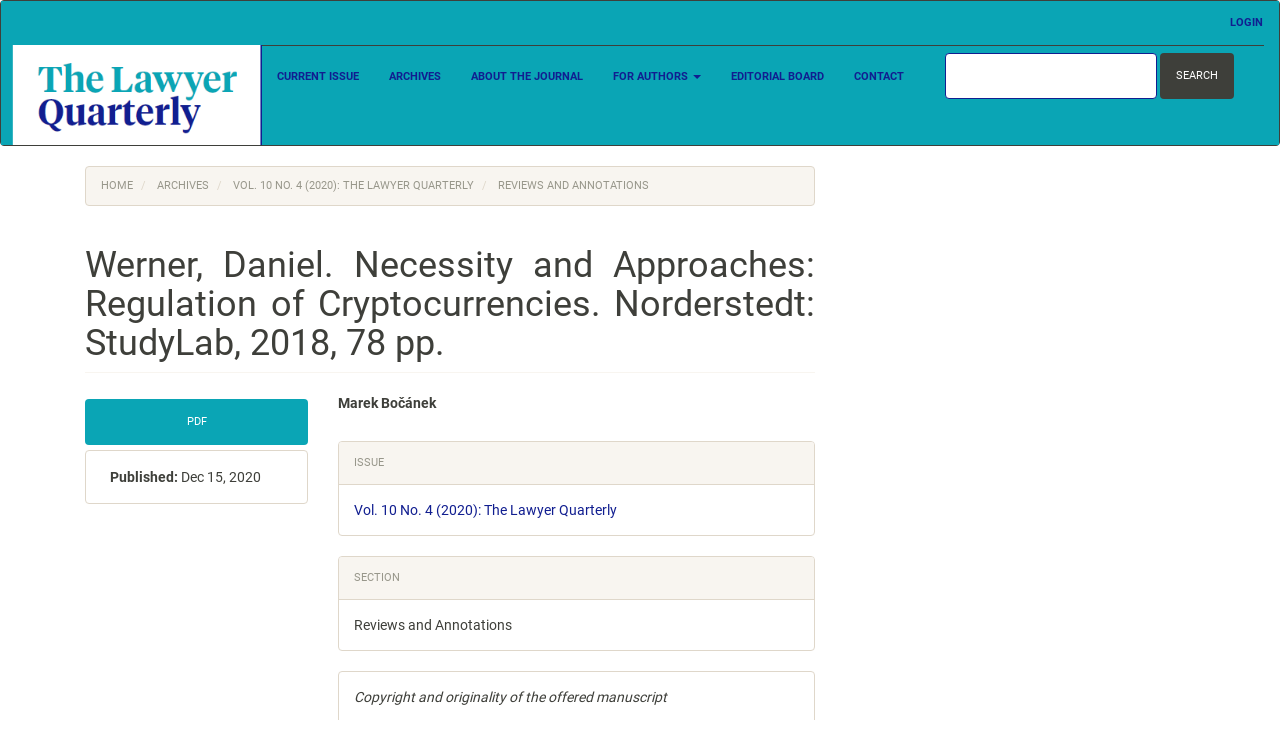

--- FILE ---
content_type: text/html; charset=utf-8
request_url: https://tlq.ilaw.cas.cz/index.php/tlq/article/view/437
body_size: 3789
content:


<!DOCTYPE html>
<html lang="en-US" xml:lang="en-US">
<head>
	<meta charset="utf-8">
	<meta name="viewport" content="width=device-width, initial-scale=1.0">
	<title>
		Werner, Daniel. Necessity and Approaches: Regulation of Cryptocurrencies. Norderstedt: StudyLab, 2018, 78 pp.
							| The Lawyer Quarterly
			</title>

	
<link rel="icon" href="https://tlq.ilaw.cas.cz/public/journals/2/favicon_en_US.png">
<meta name="generator" content="Open Journal Systems 3.3.0.15">
<link rel="schema.DC" href="http://purl.org/dc/elements/1.1/" />
<meta name="DC.Creator.PersonalName" content="Marek Bočánek"/>
<meta name="DC.Date.created" scheme="ISO8601" content="2020-12-15"/>
<meta name="DC.Date.dateSubmitted" scheme="ISO8601" content="2020-12-15"/>
<meta name="DC.Date.issued" scheme="ISO8601" content="2020-12-15"/>
<meta name="DC.Date.modified" scheme="ISO8601" content="2020-12-15"/>
<meta name="DC.Description" xml:lang="en" content=""/>
<meta name="DC.Format" scheme="IMT" content="application/pdf"/>
<meta name="DC.Identifier" content="437"/>
<meta name="DC.Identifier.URI" content="https://tlq.ilaw.cas.cz/index.php/tlq/article/view/437"/>
<meta name="DC.Language" scheme="ISO639-1" content="en"/>
<meta name="DC.Rights" content="Copyright (c) 2020 The Lawyer Quarterly"/>
<meta name="DC.Rights" content=""/>
<meta name="DC.Source" content="The Lawyer Quarterly"/>
<meta name="DC.Source.ISSN" content="1805-840X"/>
<meta name="DC.Source.Issue" content="4"/>
<meta name="DC.Source.Volume" content="10"/>
<meta name="DC.Source.URI" content="https://tlq.ilaw.cas.cz/index.php/tlq"/>
<meta name="DC.Title" content="Werner, Daniel. Necessity and Approaches: Regulation of Cryptocurrencies. Norderstedt: StudyLab, 2018, 78 pp."/>
<meta name="DC.Type" content="Text.Serial.Journal"/>
<meta name="DC.Type.articleType" content="Reviews and Annotations"/>
<meta name="gs_meta_revision" content="1.1"/>
<meta name="citation_journal_title" content="The Lawyer Quarterly"/>
<meta name="citation_journal_abbrev" content="TLQ"/>
<meta name="citation_issn" content="1805-840X"/> 
<meta name="citation_author" content="Marek Bočánek"/>
<meta name="citation_title" content="Werner, Daniel. Necessity and Approaches: Regulation of Cryptocurrencies. Norderstedt: StudyLab, 2018, 78 pp."/>
<meta name="citation_language" content="en"/>
<meta name="citation_date" content="2020/12/15"/>
<meta name="citation_volume" content="10"/>
<meta name="citation_issue" content="4"/>
<meta name="citation_abstract_html_url" content="https://tlq.ilaw.cas.cz/index.php/tlq/article/view/437"/>
<meta name="citation_pdf_url" content="https://tlq.ilaw.cas.cz/index.php/tlq/article/download/437/441"/>
<!-- Matomo -->
<script>
   var _paq = window._paq = window._paq || [];
   /* tracker methods like "setCustomDimension" should be called before "trackPageView" */
   _paq.push(["disableCookies"]);
   _paq.push(['trackPageView']);
   _paq.push(['enableLinkTracking']);
   (function() {
     var u="https://stat.ilaw.cas.cz/";
     _paq.push(['setTrackerUrl', u+'matomo.php']);
     _paq.push(['setSiteId', '2']);
     var d=document, g=d.createElement('script'), s=d.getElementsByTagName('script')[0];
     g.async=true; g.src=u+'matomo.js'; s.parentNode.insertBefore(g,s);
   })();
</script>
<!-- End Matomo Code -->
	<link rel="stylesheet" href="https://tlq.ilaw.cas.cz/index.php/tlq/$$$call$$$/page/page/css?name=bootstrapTheme-sandstone" type="text/css" /><link rel="stylesheet" href="https://tlq.ilaw.cas.cz/public/journals/2/styleSheet.css?d=2024-10-02+00%3A18%3A04" type="text/css" />
</head>
<body class="pkp_page_article pkp_op_view has_site_logo">
	<div class="pkp_structure_page">

		<nav id="accessibility-nav" class="sr-only" role="navigation" aria-label="Quick jump to page content">
			<ul>
			  <li><a href="#main-navigation">Main Navigation</a></li>
			  <li><a href="#main-content">Main Content</a></li>
			  <li><a href="#sidebar">Sidebar</a></li>
			</ul>
		</nav>

				<header class="navbar navbar-default" id="headerNavigationContainer" role="banner">

						<div class="container-fluid">
				<div class="row">
					<nav aria-label="User Navigation">
							<ul id="navigationUser" class="nav nav-pills tab-list pull-right">
																					<li class=" menu-item-2">
				<a href="https://tlq.ilaw.cas.cz/index.php/tlq/login">
					Login
									</a>
							</li>
										</ul>

					</nav>
				</div><!-- .row -->
			</div><!-- .container-fluid -->

			<div class="container-fluid">

				<div class="navbar-header">

										<button type="button" class="navbar-toggle collapsed" data-toggle="collapse" data-target="#nav-menu" aria-expanded="false" aria-controls="nav-menu">
						<span class="sr-only">Toggle navigation</span>
						<span class="icon-bar"></span>
						<span class="icon-bar"></span>
						<span class="icon-bar"></span>
					</button>

																<div class="site-name">
																								<a href="							https://tlq.ilaw.cas.cz/index.php/tlq/index
						" class="navbar-brand navbar-brand-logo">
								<img src="https://tlq.ilaw.cas.cz/public/journals/2/pageHeaderLogoImage_en_US.png" >
							</a>
																	</div>
					
				</div>

								
									<nav id="nav-menu" class="navbar-collapse collapse" aria-label="Site Navigation">
																		<ul id="main-navigation" class="nav navbar-nav">
														<li class=" menu-item-8">
				<a href="https://tlq.ilaw.cas.cz/index.php/tlq/issue/current">
					Current Issue
									</a>
							</li>
														<li class=" menu-item-9">
				<a href="https://tlq.ilaw.cas.cz/index.php/tlq/issue/archive">
					Archives
									</a>
							</li>
														<li class=" menu-item-12">
				<a href="https://tlq.ilaw.cas.cz/index.php/tlq/about">
					About the Journal
									</a>
							</li>
																					<li class=" menu-item-27 dropdown">
				<a href="https://tlq.ilaw.cas.cz/index.php/tlq/about" class="dropdown-toggle" data-toggle="dropdown" role="button" aria-haspopup="true" aria-expanded="false">
					For Authors
											<span class="caret"></span>
									</a>
									<ul class="dropdown-menu ">
																					<li class=" menu-item-28">
									<a href="https://tlq.ilaw.cas.cz/index.php/tlq/instructions-for-authors">
										Instructions for Authors
									</a>
								</li>
																												<li class=" menu-item-25">
									<a href="https://tlq.ilaw.cas.cz/index.php/tlq/publication-ethics-and-malpractice-statement">
										Publication Ethics and Malpractice Statement
									</a>
								</li>
																												<li class=" menu-item-29">
									<a href="https://tlq.ilaw.cas.cz/index.php/tlq/peer-review-process">
										Peer review process
									</a>
								</li>
																		</ul>
							</li>
														<li class=" menu-item-26">
				<a href="https://tlq.ilaw.cas.cz/index.php/tlq/editorial-board">
					Editorial Board
									</a>
							</li>
																					<li class=" menu-item-16">
				<a href="https://tlq.ilaw.cas.cz/index.php/tlq/about/contact">
					Contact
									</a>
							</li>
			</ul>

				

																			<div class="pull-md-right">
								<form class="navbar-form navbar-left" role="search" method="post" action="https://tlq.ilaw.cas.cz/index.php/tlq/search/search">
  <div class="form-group">
    <input class="form-control" name="query" value="" type="search" aria-label="Search Query" placeholder="">
  </div>
  <button type="submit" class="btn btn-default">Search</button>
</form>
							</div>
											</nav>
				
			</div><!-- .pkp_head_wrapper -->
		</header><!-- .pkp_structure_head -->

				<div class="pkp_structure_content container">
			<main class="pkp_structure_main col-xs-12 col-sm-10 col-md-8" role="main">

<div class="page page_article">
			<nav class="cmp_breadcrumbs" role="navigation" aria-label="You are here:">
	<ol class="breadcrumb">
		<li>
			<a href="https://tlq.ilaw.cas.cz/index.php/tlq/index">
				Home
			</a>
		</li>
		<li>
			<a href="https://tlq.ilaw.cas.cz/index.php/tlq/issue/archive">
				Archives
			</a>
		</li>
		<li>
			<a href="https://tlq.ilaw.cas.cz/index.php/tlq/issue/view/48">
				Vol. 10 No. 4 (2020): The Lawyer Quarterly
			</a>
		</li>
		<li class="active">
							Reviews and Annotations
					</li>
	</ol>
</nav>
	
		<article class="article-details">

		
	<header>
		<h1 class="page-header">
			Werner, Daniel. Necessity and Approaches: Regulation of Cryptocurrencies. Norderstedt: StudyLab, 2018, 78 pp.
					</h1>
	</header>

	<div class="row">

		<section class="article-sidebar col-md-4">

						<h2 class="sr-only">Article Sidebar</h2>

						
										<div class="download">
																		
	
							

<a class="galley-link btn btn-primary pdf" role="button" href="https://tlq.ilaw.cas.cz/index.php/tlq/article/view/437/441">

		
	PDF

	</a>
																				</div>
			
			<div class="list-group">

													<div class="list-group-item date-published">
												<strong>Published:</strong>
						Dec 15, 2020
					</div>
																								
								
											</div>

		</section><!-- .article-sidebar -->

		<div class="col-md-8">
			<section class="article-main">

								<h2 class="sr-only">Main Article Content</h2>

									<div class="authors">
													<div class="author">
								<strong>Marek Bočánek</strong>
																							</div>
											</div>
				
								
				

			</section><!-- .article-main -->

			<section class="article-more-details">

								<h2 class="sr-only">Article Details</h2>

								
								
								<div class="panel panel-default issue">
					<div class="panel-heading">
						Issue
					</div>
					<div class="panel-body">
						<a class="title" href="https://tlq.ilaw.cas.cz/index.php/tlq/issue/view/48">
							Vol. 10 No. 4 (2020): The Lawyer Quarterly
						</a>

					</div>
				</div>

									<div class="panel panel-default section">
						<div class="panel-heading">
							Section
						</div>
						<div class="panel-body">
							Reviews and Annotations
						</div>
					</div>
				
													<div class="panel panel-default copyright">
						<div class="panel-body">
														<p><em>Copyright and originality of the offered manuscript</em></p><p>1. It is assumed that the manuscript offered has not been previously published. It is expected that the authors will inform the editorial board of TLQ if the entire manuscript, its parts or some relevant results have been previously published in a different publication at the level of an article in a reviewed scientific magazine or monograph. Should the editorial board of TLQ conclude that this condition was not fulfilled the review process may be terminated.</p><p>2. It is assumed that the submitted manuscript is an original academic work. If that is not the case the author needs to provide information regarding all circumstances that could raise doubts whether the manuscript is the outcome of original research.</p><p>3. By submitting the manuscript the author acknowledges that after the publication in The Lawyer Quarterly her/his work will be made available online to the Internet users and also kept by the Library of the Academy of Sciences of the Czech Republic. Author's rights to further use the work remain unabridged.</p>
						</div>
					</div>
				
																									
				

								
			</section><!-- .article-details -->
		</div><!-- .col-md-8 -->
	</div><!-- .row -->

</article>

	

</div><!-- .page -->

	</main>

								</div><!-- pkp_structure_content -->

	<footer class="footer" role="contentinfo">

		<div class="container">

			<div class="row">
								<div class="col-md-10">
					<p>ISSN: 1805-840X</p>
<p><a href="http://www.ilaw.cas.cz"><img src="https://www.ilaw.cas.cz/assets/images/usp-logo-en.svg" alt="logo" width="175" height="100" /></a></p>
				</div>
				
				<div class="col-md-2" role="complementary">
					<a href="https://tlq.ilaw.cas.cz/index.php/tlq/about/aboutThisPublishingSystem">
                                                <img class="img-responsive" alt="More information about the publishing system, Platform and Workflow by OJS/PKP." src="https://tlq.ilaw.cas.cz/templates/images/ojs_brand.png">
                                        </a>
				</div>

			</div> <!-- .row -->
		</div><!-- .container -->
	</footer>
</div><!-- pkp_structure_page -->

<script src="https://tlq.ilaw.cas.cz/lib/pkp/lib/vendor/components/jquery/jquery.min.js?v=3.3.0.15" type="text/javascript"></script><script src="https://tlq.ilaw.cas.cz/lib/pkp/lib/vendor/components/jqueryui/jquery-ui.min.js?v=3.3.0.15" type="text/javascript"></script><script src="https://tlq.ilaw.cas.cz/lib/pkp/js/lib/jquery/plugins/jquery.tag-it.js?v=3.3.0.15" type="text/javascript"></script><script src="https://tlq.ilaw.cas.cz/plugins/themes/bootstrap3/bootstrap/js/bootstrap.min.js?v=3.3.0.15" type="text/javascript"></script>


</body>
</html>


--- FILE ---
content_type: text/css
request_url: https://tlq.ilaw.cas.cz/public/journals/2/styleSheet.css?d=2024-10-02+00%3A18%3A04
body_size: 509
content:
/* celé horní menu - změna barvy pozadí*/
.container-fluid{ background: #0AA5B5;}

/* obrázkek loga - roztažení */
.navbar-brand {
 height: 100px;
 padding: 0px;
 margin: 0px;
aborder-top:solid 1px black;
}

/* pozadí v horním menu pruh vedle loga*/
.navbar-collapse { 
 background: #0AA5B5;
 border-top:solid 1px blue;
}
/* odkazy horní nabidka menu a login */
.navbar-default .nav>li>a{ color: #111E90; font-weight:bold;}
.navbar-default .nav>li>a:hover{ color: BLACK;}
.navbar-default .navbar-nav .open .dropdown-menu>li>a{ color: #111E90;}

/* podmenu */
.dropdown-menu{
 background: #0AA5B5;
}
/* odkazy v podmenu */
.dropdown-menu>li>a{ color: #111E90; font-weight:bold;}
.dropdown-menu>li>a:hover{ color: BLACK;}




/* rameček kolem inputu vyhledávání nahoře v menu */
.navbar-form .form-control { border: solid 1px #111E90;}

/* PDF download */
.btn-primary{ background:#0AA5B5;}
.btn-primary:hover{ background: #111E90;}

main{text-align: justify;}


/* běžné odkazy v textu */
a{ color: #111E90;}
a:hover{ color:	#0AA5B5;}



--- FILE ---
content_type: image/svg+xml
request_url: https://www.ilaw.cas.cz/assets/images/usp-logo-en.svg
body_size: 3932
content:
<svg id="d6bed267-4ce3-45ff-9ca5-95b94cacbca4" data-name="Vrstva 1" xmlns="http://www.w3.org/2000/svg" viewBox="0 0 572.598 327.402"><title>usp-logo-en</title><path d="M6.279,5.986H180.935v85.7H6.279Zm-5.1,90.8H186.04V.882H1.175Z" style="fill:#312783"/><path d="M186.038,5.986H566.319v85.7H186.038Zm-5.1,90.8H571.423V.882H180.934Z" style="fill:#312783"/><rect x="214.59" y="26.59" width="5.644" height="43.847" style="fill:#312783"/><polygon points="267.577 70.437 263.437 70.437 238.942 35.59 238.942 70.437 233.513 70.437 233.513 26.591 238.869 26.591 262.222 59.94 262.222 26.591 267.577 26.591 267.577 70.437" style="fill:#312783"/><path d="M283.005,59.011c1.641,4.857,5.783,7.284,11.139,7.284,5.713,0,9.711-2.785,9.711-7.642,0-3.427-1.928-5.641-7-6.925L289,49.657c-6.07-1.571-10.5-4.642-10.5-11.283,0-7.428,6.141-12.426,14.426-12.426,9.066,0,14.422,4.642,16.066,11.568h-5.64c-1.36-3.926-4.643-6.784-10.426-6.784-5.215,0-9.072,2.715-9.072,7.213,0,3.714,2.43,5.5,7,6.712l7.5,1.93c7,1.784,10.925,5.569,10.925,11.782,0,7.926-6.425,12.712-15.138,12.712s-15.212-4.358-16.852-12.07Z" style="fill:#312783"/><polygon points="316.14 26.591 352.345 26.591 352.345 31.59 337.064 31.59 337.064 70.437 331.423 70.437 331.423 31.59 316.14 31.59 316.14 26.591" style="fill:#312783"/><rect x="362.556" y="26.59" width="5.643" height="43.847" style="fill:#312783"/><polygon points="378.409 26.591 414.614 26.591 414.614 31.59 399.333 31.59 399.333 70.437 393.691 70.437 393.691 31.59 378.409 31.59 378.409 26.591" style="fill:#312783"/><path d="M424.116,53.012V26.59h5.569V52.37c0,9.354,4.5,13.711,11.57,13.711s11.566-4.357,11.566-13.711V26.59h5.643v26.5c0,12-7.213,17.995-17.209,17.995-9.93,0-17.139-6-17.139-18.068" style="fill:#312783"/><polygon points="467.962 26.591 504.167 26.591 504.167 31.59 488.886 31.59 488.886 70.437 483.245 70.437 483.245 31.59 467.962 31.59 467.962 26.591" style="fill:#312783"/><polygon points="542.302 26.591 542.302 31.59 519.952 31.59 519.952 45.444 540.232 45.444 540.232 50.442 519.952 50.442 519.952 65.367 542.302 65.367 542.302 70.437 514.38 70.437 514.38 26.591 542.302 26.591" style="fill:#312783"/><path d="M6.278,96.787H180.934v85.7H6.278Zm-5.1,90.8H186.038v-95.9H1.175Z" style="fill:#312783"/><path d="M102.457,121.818c-8.426,0-14.14,7.213-14.14,17.5s5.714,17.5,14.14,17.5c8.5,0,14.209-7.214,14.209-17.5s-5.713-17.5-14.209-17.5m0,40.062c-11.5,0-19.781-9.356-19.781-22.566,0-13.283,8.282-22.566,19.781-22.566,11.565,0,19.852,9.283,19.852,22.566,0,13.21-8.287,22.566-19.852,22.566" style="fill:#312783"/><polygon points="133.019 161.237 133.019 117.39 159.799 117.39 159.799 122.389 138.663 122.389 138.663 137.171 158.513 137.171 158.513 142.171 138.663 142.171 138.663 161.237 133.019 161.237" style="fill:#312783"/><path d="M186.038,96.787H566.319v85.7H186.038Zm-5.1,90.8H571.423v-95.9H180.934Z" style="fill:#312783"/><path d="M219.058,149.811c1.641,4.856,5.783,7.283,11.139,7.283,5.713,0,9.713-2.784,9.713-7.64,0-3.428-1.929-5.642-7-6.926l-7.855-2.071c-6.07-1.572-10.5-4.642-10.5-11.284,0-7.427,6.141-12.425,14.426-12.425,9.067,0,14.424,4.642,16.066,11.568h-5.638c-1.361-3.927-4.645-6.784-10.428-6.784-5.215,0-9.07,2.715-9.07,7.213,0,3.713,2.428,5.5,7,6.712l7.5,1.929c7,1.784,10.928,5.57,10.928,11.782,0,7.926-6.428,12.712-15.141,12.712s-15.211-4.357-16.852-12.069Z" style="fill:#312783"/><polygon points="252.193 117.391 288.398 117.391 288.398 122.389 273.117 122.389 273.117 161.237 267.477 161.237 267.477 122.389 252.193 122.389 252.193 117.391" style="fill:#312783"/><path d="M303.538,143.1h14.283l-7.142-18.71Zm9.856-25.708,17.138,43.846h-5.713l-5.072-13.211H301.681l-5,13.211H290.97l17.139-43.846Z" style="fill:#312783"/><polygon points="333.105 117.391 369.31 117.391 369.31 122.389 354.028 122.389 354.028 161.237 348.39 161.237 348.39 122.389 333.105 122.389 333.105 117.391" style="fill:#312783"/><polygon points="407.446 117.391 407.446 122.389 385.095 122.389 385.095 136.244 405.374 136.244 405.374 141.242 385.095 141.242 385.095 156.167 407.446 156.167 407.446 161.237 379.523 161.237 379.523 117.391 407.446 117.391" style="fill:#312783"/><path d="M6.278,187.588H180.934v85.7H6.278Zm-5.1,90.8H186.038v-95.9H1.175Z" style="fill:#312783"/><path d="M43.028,233.9H57.31l-7.142-18.71Zm9.855-25.708,17.139,43.847H64.309l-5.072-13.211H41.171l-5,13.211H30.46L47.6,208.19Z" style="fill:#312783"/><polygon points="113.654 252.037 109.514 252.037 85.018 217.188 85.018 252.037 79.59 252.037 79.59 208.19 84.946 208.19 108.299 241.54 108.299 208.19 113.654 208.19 113.654 252.037" style="fill:#312783"/><path d="M140.935,246.966c9.926,0,15.782-6.57,15.782-16.852s-5.856-16.925-15.782-16.925h-8.354v33.777Zm-14-38.776h14.068c12.856,0,21.283,8.57,21.283,21.924s-8.427,21.923-21.283,21.923H126.937Z" style="fill:#312783"/><path d="M186.038,187.588H566.319v85.7H186.038Zm-5.1,90.8H571.423v-95.9H180.934Z" style="fill:#312783"/><polygon points="214.306 208.19 219.949 208.19 219.949 246.966 242.299 246.966 242.299 252.037 214.306 252.037 214.306 208.19" style="fill:#312783"/><path d="M262.011,233.9h14.282l-7.143-18.71Zm9.855-25.708,17.139,43.847h-5.713l-5.072-13.211H260.153l-5,13.211h-5.713l17.139-43.847Z" style="fill:#312783"/><polygon points="321.425 208.19 330.708 243.04 339.704 208.19 345.132 208.19 333.491 252.037 328.351 252.037 319.14 217.831 309.784 252.037 304.714 252.037 293.073 208.19 298.644 208.19 307.644 243.04 316.925 208.19 321.425 208.19" style="fill:#312783"/><path d="M119.565,321.239c-4.126,0-6.965-3.169-6.965-7.657s2.839-7.658,6.965-7.658,6.964,3.169,6.964,7.658S123.69,321.239,119.565,321.239Zm0-12.476c-2.377,0-3.664,2.046-3.664,4.819s1.287,4.818,3.664,4.818,3.664-2.046,3.664-4.818S121.941,308.763,119.565,308.763Z" style="fill:#312783"/><path d="M138.012,302.426a2.949,2.949,0,0,0-1.617-.461,2.006,2.006,0,0,0-2.145,2.244v2.046h3.2v2.739h-3.2v11.915h-3.236V308.994h-2.541v-2.739h2.541v-2.278a4.529,4.529,0,0,1,4.82-4.851,5.02,5.02,0,0,1,2.178.4Z" style="fill:#312783"/><path d="M149.1,308.994h-2.31v-2.739h2.31v-3.928h3.3v3.928h3.3v2.739h-3.3v7.592a1.544,1.544,0,0,0,1.749,1.715,3.537,3.537,0,0,0,1.882-.593v3a5.116,5.116,0,0,1-2.476.528c-2.607,0-4.456-1.387-4.456-4.291Z" style="fill:#312783"/><path d="M159.723,299.456h3.3v8.185a5.3,5.3,0,0,1,3.961-1.717c3.333,0,5.182,2.212,5.182,5.447v9.538h-3.3v-8.978c0-1.815-.891-3-2.773-3a3.105,3.105,0,0,0-3.069,2.343v9.638h-3.3Z" style="fill:#312783"/><path d="M188.468,316.354c-.495,2.9-2.639,4.885-6.171,4.885-4.093,0-6.931-3.1-6.931-7.624,0-4.39,2.871-7.691,6.865-7.691,4.125,0,6.369,2.938,6.369,7.229v1.187h-10c.1,2.576,1.584,4.126,3.7,4.126a2.906,2.906,0,0,0,3.135-2.112Zm-9.769-4.423h6.634a2.988,2.988,0,0,0-3.07-3.234A3.531,3.531,0,0,0,178.7,311.931Z" style="fill:#312783"/><path d="M207.9,300.314c4.588,0,7.492,2.64,8.251,6.7h-3.366c-.792-2.145-2.179-3.6-4.885-3.6-3.564,0-5.743,3.1-5.743,7.359,0,4.225,2.146,7.36,5.743,7.36,2.706,0,4.093-1.452,4.885-3.63h3.366c-.759,4.092-3.7,6.733-8.251,6.733-5.214,0-9.208-4.225-9.208-10.463S202.69,300.314,207.9,300.314Z" style="fill:#312783"/><path d="M230.708,320.909H218.826V318.83l7.524-9.836h-7.195v-2.739h11.42v2.079l-7.492,9.836h7.625Z" style="fill:#312783"/><path d="M246.514,316.354c-.5,2.9-2.64,4.885-6.172,4.885-4.092,0-6.931-3.1-6.931-7.624,0-4.39,2.872-7.691,6.865-7.691,4.126,0,6.37,2.938,6.37,7.229v1.187h-10c.1,2.576,1.584,4.126,3.7,4.126a2.908,2.908,0,0,0,3.136-2.112Zm-9.769-4.423h6.635a2.989,2.989,0,0,0-3.071-3.234A3.532,3.532,0,0,0,236.745,311.931Z" style="fill:#312783"/><path d="M255.919,305.924c3.5,0,5.709,1.981,6.138,4.918h-3.3a2.6,2.6,0,0,0-2.805-2.045c-2.212,0-3.565,2.012-3.565,4.785s1.353,4.786,3.565,4.786a2.6,2.6,0,0,0,2.805-2.047h3.3c-.429,2.937-2.64,4.918-6.138,4.918-3.961,0-6.832-3.1-6.832-7.657S251.958,305.924,255.919,305.924Z" style="fill:#312783"/><path d="M265.322,299.456h3.3v8.185a5.306,5.306,0,0,1,3.961-1.717c3.334,0,5.181,2.212,5.181,5.447v9.538h-3.3v-8.978c0-1.815-.891-3-2.772-3a3.105,3.105,0,0,0-3.07,2.343v9.638h-3.3Z" style="fill:#312783"/><path d="M299.28,300.644l7.789,20.265h-3.5l-2.08-5.611h-7.755l-2.081,5.611h-3.464l7.789-20.265Zm-4.455,11.684h5.545l-2.773-7.492Z" style="fill:#312783"/><path d="M315.581,305.924c3.5,0,5.711,1.981,6.139,4.918h-3.3a2.6,2.6,0,0,0-2.805-2.045c-2.211,0-3.564,2.012-3.564,4.785s1.353,4.786,3.564,4.786a2.6,2.6,0,0,0,2.805-2.047h3.3c-.428,2.937-2.641,4.918-6.139,4.918-3.961,0-6.832-3.1-6.832-7.657S311.62,305.924,315.581,305.924Z" style="fill:#312783"/><path d="M333.138,320.909v-.825a5.892,5.892,0,0,1-3.631,1.089c-3,0-5.479-1.783-5.479-4.786,0-2.772,2.475-4.719,5.709-4.719a6.893,6.893,0,0,1,3.4.89v-1.187a2.525,2.525,0,0,0-2.807-2.641,2.384,2.384,0,0,0-2.508,1.584h-3.168a5.554,5.554,0,0,1,5.743-4.39c3.7,0,5.875,2.047,5.875,5.38v9.605Zm0-5.116c-.363-.924-1.684-1.485-3-1.485-1.484,0-3.037.627-3.037,2.079,0,1.486,1.553,2.113,3.037,2.113,1.32,0,2.641-.562,3-1.486Z" style="fill:#312783"/><path d="M350,319.655a5,5,0,0,1-3.73,1.584c-4.291,0-6.8-3.433-6.8-7.657,0-4.192,2.508-7.658,6.8-7.658a5,5,0,0,1,3.73,1.584v-8.052h3.3v21.453H350Zm0-8.846a3.56,3.56,0,0,0-3.17-1.947c-2.541,0-4.058,2.014-4.058,4.72s1.517,4.719,4.058,4.719a3.56,3.56,0,0,0,3.17-1.947Z" style="fill:#312783"/><path d="M369.767,316.354c-.494,2.9-2.639,4.885-6.172,4.885-4.092,0-6.93-3.1-6.93-7.624,0-4.39,2.871-7.691,6.865-7.691,4.125,0,6.37,2.938,6.37,7.229v1.187h-10c.1,2.576,1.584,4.126,3.7,4.126a2.908,2.908,0,0,0,3.137-2.112ZM360,311.931h6.635a2.988,2.988,0,0,0-3.07-3.234A3.533,3.533,0,0,0,360,311.931Z" style="fill:#312783"/><path d="M388.446,305.924c3,0,4.752,2.113,4.752,5.447v9.538h-3.3V311.9c0-1.814-.791-3-2.409-3a2.592,2.592,0,0,0-2.607,2.179v9.835h-3.3V311.9c0-1.814-.793-3-2.41-3a2.594,2.594,0,0,0-2.607,2.179v9.835h-3.3V306.255h3.3v1.221a4.5,4.5,0,0,1,3.664-1.552,4.7,4.7,0,0,1,3.861,1.948A5.406,5.406,0,0,1,388.446,305.924Z" style="fill:#312783"/><path d="M399.4,326.519l2.08-5.214-5.678-15.05h3.531l3.828,10.793,3.764-10.793h3.4L402.6,326.519Z" style="fill:#312783"/><path d="M426.821,321.239c-4.125,0-6.962-3.169-6.962-7.657s2.837-7.658,6.962-7.658,6.965,3.169,6.965,7.658S430.948,321.239,426.821,321.239Zm0-12.476c-2.375,0-3.662,2.046-3.662,4.819s1.287,4.818,3.662,4.818,3.665-2.046,3.665-4.818S429.2,308.763,426.821,308.763Z" style="fill:#312783"/><path d="M445.271,302.426a2.952,2.952,0,0,0-1.618-.461,2.007,2.007,0,0,0-2.146,2.244v2.046h3.2v2.739h-3.2v11.915h-3.234V308.994h-2.541v-2.739h2.541v-2.278a4.529,4.529,0,0,1,4.818-4.851,5.039,5.039,0,0,1,2.18.4Z" style="fill:#312783"/><path d="M457.675,315.3c.66,2.08,2.377,3.037,4.588,3.037,2.377,0,3.928-1.122,3.928-3,0-1.419-.825-2.244-2.938-2.74l-3.432-.825c-2.806-.66-5.05-2.177-5.05-5.445,0-3.433,2.806-6.007,6.9-6.007,4.391,0,6.965,2.244,7.69,5.61h-3.432a4.051,4.051,0,0,0-4.225-2.706c-2.177,0-3.664,1.122-3.664,2.806,0,1.353.86,2.211,2.674,2.64l3.531.825c3.168.726,5.248,2.574,5.248,5.611,0,3.795-3.037,6.139-7.228,6.139-4.289,0-7.36-2.179-8.086-5.941Z" style="fill:#312783"/><path d="M478.962,305.924c3.5,0,5.709,1.981,6.139,4.918h-3.3a2.6,2.6,0,0,0-2.807-2.045c-2.211,0-3.564,2.012-3.564,4.785s1.353,4.786,3.564,4.786a2.605,2.605,0,0,0,2.807-2.047h3.3c-.43,2.937-2.641,4.918-6.139,4.918-3.961,0-6.832-3.1-6.832-7.657S475,305.924,478.962,305.924Z" style="fill:#312783"/><path d="M490.015,303.845a2.013,2.013,0,1,1,2.047-2.013A2.049,2.049,0,0,1,490.015,303.845Zm1.65,17.064h-3.3V306.255h3.3Z" style="fill:#312783"/><path d="M508.167,316.354c-.5,2.9-2.64,4.885-6.172,4.885-4.093,0-6.931-3.1-6.931-7.624,0-4.39,2.871-7.691,6.865-7.691,4.125,0,6.369,2.938,6.369,7.229v1.187h-10c.1,2.576,1.584,4.126,3.7,4.126a2.907,2.907,0,0,0,3.135-2.112Zm-9.769-4.423h6.632a2.985,2.985,0,0,0-3.068-3.234A3.53,3.53,0,0,0,498.4,311.931Z" style="fill:#312783"/><path d="M511.663,306.255h3.3v1.386a5.3,5.3,0,0,1,3.961-1.717c3.332,0,5.182,2.212,5.182,5.447v9.538h-3.3v-8.978c0-1.815-.891-3-2.774-3a3.1,3.1,0,0,0-3.068,2.343v9.638h-3.3Z" style="fill:#312783"/><path d="M534.136,305.924c3.5,0,5.711,1.981,6.139,4.918h-3.3a2.6,2.6,0,0,0-2.805-2.045c-2.211,0-3.564,2.012-3.564,4.785s1.353,4.786,3.564,4.786a2.6,2.6,0,0,0,2.805-2.047h3.3c-.428,2.937-2.641,4.918-6.139,4.918-3.961,0-6.832-3.1-6.832-7.657S530.175,305.924,534.136,305.924Z" style="fill:#312783"/><path d="M555.62,316.354c-.5,2.9-2.64,4.885-6.172,4.885-4.093,0-6.931-3.1-6.931-7.624,0-4.39,2.871-7.691,6.865-7.691,4.125,0,6.369,2.938,6.369,7.229v1.187h-10c.1,2.576,1.584,4.126,3.7,4.126a2.907,2.907,0,0,0,3.135-2.112Zm-9.769-4.423h6.633a2.986,2.986,0,0,0-3.069-3.234A3.53,3.53,0,0,0,545.851,311.931Z" style="fill:#312783"/><path d="M561.46,316.684a2.742,2.742,0,0,0,2.9,1.849c1.518,0,2.508-.6,2.508-1.75,0-.792-.494-1.221-1.717-1.518l-3.035-.726c-2.08-.5-3.631-1.617-3.631-4.027,0-2.64,2.344-4.588,5.545-4.588,3.432,0,5.379,1.651,5.875,4.325h-3.234A2.486,2.486,0,0,0,564,308.631c-1.156,0-2.344.528-2.344,1.683,0,.66.463,1.089,1.518,1.354l3.1.725c2.508.6,3.762,2.014,3.762,4.159,0,2.9-2.408,4.687-5.709,4.687-3.433,0-5.808-1.716-6.238-4.555Z" style="fill:#312783"/></svg>